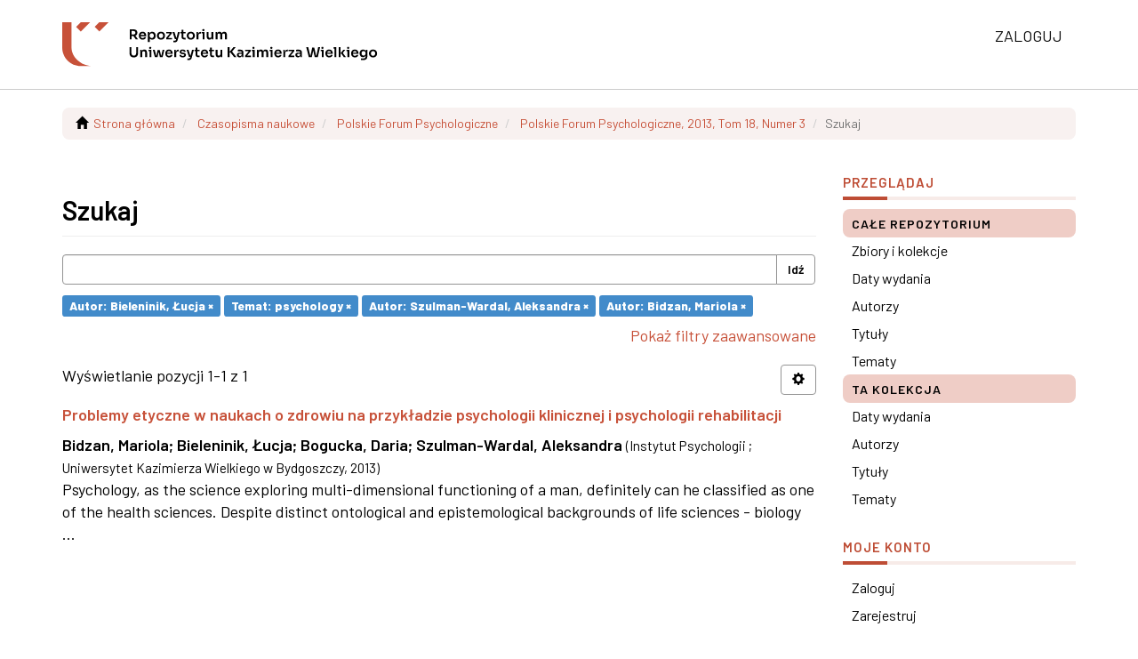

--- FILE ---
content_type: text/css;charset=ISO-8859-1
request_url: https://repozytorium.ukw.edu.pl/themes/Mirage2/styles/uczelnia.css
body_size: 2457
content:
@import url("https://fonts.googleapis.com/css2?family=Barlow:ital,wght@0,400;0,600;0,800;1,400;1,600;1,800&display=swap");a:focus,a:active,.btn:focus,.btn:active,button:focus,button:active,label:focus,label:active,.select2-container:focus,.select2-container:active,.select2-selection:focus,.select2-selection:active{outline:none !important;-webkit-box-shadow:none !important;outline-color:transparent !important;outline-style:none !important;outline:0 !important;outline:none !important;box-shadow:none !important}input,textarea,select{outline:none}input:focus,textarea:focus,select:focus{border-color:#1d329a !important;-webkit-box-shadow:none !important;outline-color:transparent !important;outline-style:none !important;outline:0 !important;outline:none !important;box-shadow:none !important}.btn.focus,.btn:focus{box-shadow:none}.uppercase{text-transform:uppercase !important}.lowercase{text-transform:lowercase !important}.accent{color:#17287c !important}a.disable{pointer-events:none;cursor:default}.no-wrap{white-space:nowrap}hr{border:0;height:2px;background:#666;background-image:-webkit-linear-gradient(left, #efefef, #666, #efefef);background-image:-moz-linear-gradient(left, #efefef, #666, #efefef);background-image:-ms-linear-gradient(left, #efefef, #666, #efefef);background-image:-o-linear-gradient(left, #efefef, #666, #efefef)}h1,h2,h3,h4,h5,h6{font-family:"Barlow",  Helvetica, Arial, sans-serif;font-smooth:always;-webkit-font-smoothing:antialiased;font-weight:600;line-height:1.3}h2>a:hover,h3>a:hover,h4>a:hover,h5>a:hover,h6>a:hover{text-decoration:underline}.uppercase{text-transform:uppercase !important}.lowercase{text-transform:lowercase !important}a{color:#C75139}a:focus,a:active,a:hover{color:#A1412D}hr{border:0;height:2px;background:#BABFDA}.akcent,.accent,.red{color:#c30 !important}.white{color:#fff !important}a.disable{pointer-events:none;cursor:default}.img-fluid-100{display:block;width:100%;height:auto}.no-wrap{white-space:nowrap}.btn-group .btn-default,.input-group-btn .btn-default{font-weight:600}.pagination>.active>a,.pagination>.active>a:hover,.pagination>.active>a:focus,.pagination>.active>span,.pagination>.active>span:hover,.pagination>.active>span:focus{background-color:#C75139;border-color:#C75139}.pagination>li>a,.pagination>li>span{color:#C75139}.btn-primary{color:#fff;background-color:#C75139;-webkit-border-radius:8px;-moz-border-radius:8px;-ms-border-radius:8px;border-radius:8px;border-color:#C75139}.btn-primary:focus,.btn-primary:active,.btn-primary:hover{background-color:#a8442f}.recentSubmissionViewMore>a{color:#fff;background-color:#C75139;-webkit-border-radius:8px;-moz-border-radius:8px;-ms-border-radius:8px;border-radius:8px;border-color:#C75139;padding:.5rem 1.5rem}.recentSubmissionViewMore>a:focus,.recentSubmissionViewMore>a:active,.recentSubmissionViewMore>a:hover{background-color:#983d2b;text-decoration:none}.input-group .btn-primary{-webkit-border-radius:0px 8px 8px 0px;-moz-border-radius:0px 8px 8px 0px;-ms-border-radius:0px 8px 8px 0px;border-radius:0px 8px 8px 0px}.btn-default,.help-block{color:#000}.list-group-item.active,.list-group-item.active:hover,.list-group-item.active:focus{background-color:#EFCDC6;border-color:#EFCDC6;color:#000}.list-group-item-heading{text-transform:uppercase;font-weight:600;-webkit-border-radius:8px;-moz-border-radius:8px;-ms-border-radius:8px;border-radius:8px}@media (min-width: 992px){.list-group-item.active,.list-group-item.active:hover,.list-group-item.active:focus{background-color:#EFCDC6;border-color:#EFCDC6;color:#000 !important;-webkit-border-radius:8px;-moz-border-radius:8px;-ms-border-radius:8px;border-radius:8px}.list-group-item{border:none;padding:5px 10px;font-size:16px}.list-group-item-heading{letter-spacing:1px}}a.list-group-item,h1 small,h1 .small,h2 small,h2 .small,h3 small,h3 .small,h4 small,h4 .small,h5 small,h5 .small,h6 small,h6 .small,.h1 small,.h1 .small,.h2 small,.h2 .small,.h3 small,.h3 .small,.h4 small,.h4 .small,.h5 small,.h5 .small,.h6 small,.h6 .small{color:#000}h4 small,h4 .small,.h4 small,.h4 .small,h5 small,h5 .small,.h5 small,.h5 .small,h6 small,h6 .small,.h6 small,.h6 .small{font-size:85%}h1,h2,h3,h4,h5,h6{font-weight:600}.author.h4 small{font-weight:600}#aspect_discovery_SimpleSearch_div_search-results .ds-artifact-item .col-sm-3{display:none !important}#aspect_discovery_SimpleSearch_div_search-results .ds-artifact-item .col-sm-9.artifact-description{width:100% !important}.artifact-description{padding-bottom:2rem}.thumbnail{display:none !important}.file-wrapper .file-metadata{padding-top:1rem}.file-wrapper .col-xs-6.col-sm-3{display:none !important}.control-group{margin-bottom:1.5rem}.form-control+a{display:inline-block;padding-top:.5rem}.table-striped>tbody>tr:nth-child(odd){background-color:#fff}.item-summary-view-metadata>.row .col-sm-4 .row .col-xs-6.col-sm-12:first-child{display:none !important}.item-summary-view-metadata>.row .col-sm-4 .row .col-xs-6.col-sm-12:last-child{width:100% !important}.breadcrumb{background-color:#F8F1F0;-webkit-border-radius:8px;-moz-border-radius:8px;-ms-border-radius:8px;border-radius:8px;font-size:14px}a.list-group-item:hover,a.list-group-item:focus{text-decoration:none;color:#5F271C;background-color:#F8F1F0}.list-mode{padding-top:.35rem;padding-bottom:.35rem}.list-mode>a{font-weight:600}.ds-static-div{font-size:18px}.list-inline>li{font-weight:600}#aspect_artifactbrowser_CommunityBrowser_referenceSet_community-browser .ds-static-div.community-browser-row{margin-bottom:0}#aspect_artifactbrowser_CommunityBrowser_referenceSet_community-browser .ds-static-div.list-mode{margin-bottom:0}#aspect_artifactbrowser_CommunityBrowser_referenceSet_community-browser a{font-size:22px;margin-right:1rem}h4.artifact-title{font-size:22px;line-height:1.2}.author.h4 small{font-size:100%}.ds-logo-wrapper{margin-bottom:1rem}.item-summary-view-metadata a{color:#a0412d}.item-summary-view-metadata a:focus,.item-summary-view-metadata a:active,.item-summary-view-metadata a:hover{color:#813424}font{font-size:16px !important}.ds-static-div li{padding-bottom:1rem;list-style:none;font-size:16px !important}.ds-static-div li>a{font-weight:600}.ds-static-div font{font-size:16px !important}.ds-static-div .item-summary-view-metadata a{color:#a0412d}.ds-static-div .item-summary-view-metadata a:focus,.ds-static-div .item-summary-view-metadata a:active,.ds-static-div .item-summary-view-metadata a:hover{color:#813424}@media screen and (max-width: 767px){.ds-table-responsive{width:100%;margin-bottom:15px;overflow-y:hidden;-ms-overflow-style:-ms-autohiding-scrollbar;border:1px solid #ddd}.ds-table-responsive{overflow-x:auto;min-height:0.01%}}html{scroll-behavior:smooth}body{font-family:"Barlow",  Helvetica, Arial, sans-serif;font-smooth:always;-webkit-font-smoothing:antialiased;font-size:18px;color:#000}.navbar-default .navbar-link{color:#000}.navbar-default .navbar-toggle{border-color:transparent;margin-right:11px}.navbar-default .navbar-toggle:hover,.navbar-default .navbar-toggle:focus{background-color:transparent}.navbar-default .navbar-toggle:hover .icon-bar,.navbar-default .navbar-toggle:focus .icon-bar{background-color:rgba(0,0,0,0.9)}.navbar-default .navbar-toggle .icon-bar{background-color:#000;height:3px;width:24px}.navbar-default{background-color:#fff;border-bottom-color:#ccc}header .navbar{min-height:50px}header .navbar-brand{padding:14px 2px 8px 6px;height:auto}header .navbar-brand img{display:block;width:auto;height:30px}h2.ds-option-set-head.h6{font-weight:600;color:#BE4D35;text-transform:uppercase;letter-spacing:1px;font-size:1.5rem;padding-top:1rem;padding-bottom:8px;border-bottom:4px solid #F7EBE8;position:relative}h2.ds-option-set-head.h6:after{width:50px;height:4px;background:#BE4D35;position:absolute;bottom:-4px;left:0px;content:""}@media (min-width: 576px){.navbar-default .navbar-toggle{border-color:#192B85}.navbar-default .navbar-nav>li>a{text-transform:uppercase;color:#111 !important}.navbar-default .navbar-nav>li>a:hover,.navbar-default .navbar-nav>li>a:focus,.navbar-default .navbar-nav>li>a:active{color:#813524 !important}header .navbar{min-height:66px}header .navbar-brand{padding:15px 15px}header .navbar-brand img{height:40px !important}}@media (min-width: 768px){.navbar-default{padding-top:10px;padding-bottom:10px}.navbar-default .navbar-nav>li>a{font-size:18px}.dl-horizontal dt{width:120px;text-align:left}.dl-horizontal dd{margin-left:140px}}@media (min-width: 992px){header .navbar-brand img{height:50px !important}}@media (min-width: 1200px){.navbar-default{padding-top:15px;padding-bottom:15px}header .navbar-brand{padding:10px 15px  10px 15px}}@media (min-width: 1400px){header .navbar{min-height:80px}header .navbar-brand{padding:25px 10px 20px 15px}header .navbar-brand img{width:433px !important;height:61px !important}}input::placeholder{color:#757575 !important}.breadcrumb>.active{color:#707070}.label-success{background-color:#398339}.form-control{border:1px solid #949494}.btn-default{border-color:#949494}a:focus,a:active,.btn:focus,.btn:active,button:focus,button:active,label:focus,label:active,.select2-container:focus,.select2-container:active,.select2-selection:focus,.select2-selection:active{outline:2px solid #192B85 !important;box-shadow:0 0 0 2px #fff !important;outline-offset:2px !important}a.list-group-item:hover,a.list-group-item:focus{outline-offset:-3px !important}::-moz-selection{text-shadow:none;background:#192B85;color:#fff}::selection{text-shadow:none;background:#192B85;color:#fff}img::selection{background:transparent}img::-moz-selection{background:transparent}
/*# sourceMappingURL=uczelnia.css.map */
